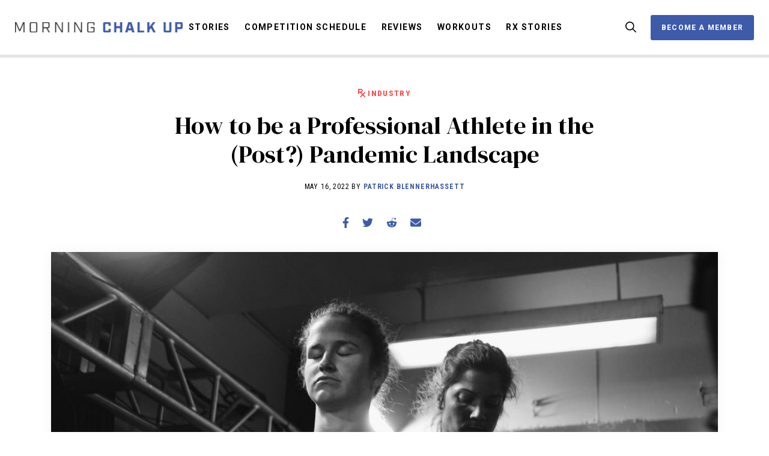

--- FILE ---
content_type: text/html; charset=UTF-8
request_url: https://morningchalkup.com/2022/05/16/how-to-be-a-professional-athlete-in-the-post-pandemic-landscape/
body_size: 100484
content:
<!DOCTYPE html>
<html lang="en-US">
  <head>
    <title>How to be a Professional Athlete in the (Post?) Pandemic Landscape &#x2d; Morning Chalk Up</title>
<meta name='robots' content='noindex, nofollow' />
	<style>img:is([sizes="auto" i], [sizes^="auto," i]) { contain-intrinsic-size: 3000px 1500px }</style>
	
<!-- The SEO Framework by Sybre Waaijer -->
<link rel="canonical" href="https://morningchalkup.com/2022/05/16/how-to-be-a-professional-athlete-in-the-post-pandemic-landscape/" />
<meta name="description" content="We&rsquo;re approaching the halfway point of 2022, and dare anyone say the global pandemic may be over (knock on wood). But COVID is lingering in more ways than one&#8230;" />
<meta property="og:type" content="article" />
<meta property="og:locale" content="en_US" />
<meta property="og:site_name" content="Morning Chalk Up" />
<meta property="og:title" content="How to be a Professional Athlete in the (Post?) Pandemic Landscape" />
<meta property="og:description" content="We&rsquo;re approaching the halfway point of 2022, and dare anyone say the global pandemic may be over (knock on wood). But COVID is lingering in more ways than one, as CrossFit athletes were reminded while&#8230;" />
<meta property="og:url" content="https://morningchalkup.com/2022/05/16/how-to-be-a-professional-athlete-in-the-post-pandemic-landscape/" />
<meta property="og:image" content="https://morningchalkup.com/wp-content/uploads/2022/05/277753724_264311895915289_5664840573614307707_n-e1652731973431.jpg" />
<meta property="og:image:width" content="1080" />
<meta property="og:image:height" content="607" />
<meta property="article:published_time" content="2022-05-17T06:00:00+00:00" />
<meta property="article:modified_time" content="2022-05-16T20:16:02+00:00" />
<meta name="twitter:card" content="summary_large_image" />
<meta name="twitter:title" content="How to be a Professional Athlete in the (Post?) Pandemic Landscape" />
<meta name="twitter:description" content="We&rsquo;re approaching the halfway point of 2022, and dare anyone say the global pandemic may be over (knock on wood). But COVID is lingering in more ways than one, as CrossFit athletes were reminded while&#8230;" />
<meta name="twitter:image" content="https://morningchalkup.com/wp-content/uploads/2022/05/277753724_264311895915289_5664840573614307707_n-e1652731973431.jpg" />
<script type="application/ld+json">{"@context":"https://schema.org","@graph":[{"@type":"WebSite","@id":"https://morningchalkup.com/#/schema/WebSite","url":"https://morningchalkup.com/","name":"Morning Chalk Up","description":"The Fittest News","inLanguage":"en-US","potentialAction":{"@type":"SearchAction","target":{"@type":"EntryPoint","urlTemplate":"https://morningchalkup.com/search/{search_term_string}/"},"query-input":"required name=search_term_string"},"publisher":{"@type":"Organization","@id":"https://morningchalkup.com/#/schema/Organization","name":"Morning Chalk Up","url":"https://morningchalkup.com/","logo":{"@type":"ImageObject","url":"https://morningchalkup.com/wp-content/uploads/2020/05/cropped-favicon.jpg","contentUrl":"https://morningchalkup.com/wp-content/uploads/2020/05/cropped-favicon.jpg","width":512,"height":512}}},{"@type":"WebPage","@id":"https://morningchalkup.com/2022/05/16/how-to-be-a-professional-athlete-in-the-post-pandemic-landscape/","url":"https://morningchalkup.com/2022/05/16/how-to-be-a-professional-athlete-in-the-post-pandemic-landscape/","name":"How to be a Professional Athlete in the (Post?) Pandemic Landscape &#x2d; Morning Chalk Up","description":"We&rsquo;re approaching the halfway point of 2022, and dare anyone say the global pandemic may be over (knock on wood). But COVID is lingering in more ways than one&#8230;","inLanguage":"en-US","isPartOf":{"@id":"https://morningchalkup.com/#/schema/WebSite"},"breadcrumb":{"@type":"BreadcrumbList","@id":"https://morningchalkup.com/#/schema/BreadcrumbList","itemListElement":[{"@type":"ListItem","position":1,"item":"https://morningchalkup.com/","name":"Morning Chalk Up"},{"@type":"ListItem","position":2,"item":"https://morningchalkup.com/category/industry/","name":"Category: Industry"},{"@type":"ListItem","position":3,"name":"How to be a Professional Athlete in the (Post?) Pandemic Landscape"}]},"potentialAction":{"@type":"ReadAction","target":"https://morningchalkup.com/2022/05/16/how-to-be-a-professional-athlete-in-the-post-pandemic-landscape/"},"datePublished":"2022-05-17T06:00:00+00:00","dateModified":"2022-05-16T20:16:02+00:00","author":{"@type":"Person","@id":"https://morningchalkup.com/#/schema/Person/ad0cdad2e96bbd190c998455f9faef06","name":"Patrick Blennerhassett","description":"Managing Editor of the Morning Chalk Up."}}]}</script>
<!-- / The SEO Framework by Sybre Waaijer | 8.11ms meta | 0.08ms boot -->

<link rel='dns-prefetch' href='//cdn.quilljs.com' />
<link rel='dns-prefetch' href='//unpkg.com' />
<link rel='dns-prefetch' href='//www.youtube.com' />
<link rel="alternate" type="application/rss+xml" title="Morning Chalk Up &raquo; Feed" href="https://morningchalkup.com/feed/" />
<link rel="alternate" type="application/rss+xml" title="Morning Chalk Up &raquo; Comments Feed" href="https://morningchalkup.com/comments/feed/" />
<link rel="alternate" type="application/rss+xml" title="Morning Chalk Up &raquo; How to be a Professional Athlete in the (Post?) Pandemic Landscape Comments Feed" href="https://morningchalkup.com/2022/05/16/how-to-be-a-professional-athlete-in-the-post-pandemic-landscape/feed/" />
<link rel='stylesheet' id='wp-block-library-css' href='https://morningchalkup.com/wp-includes/css/dist/block-library/style.min.css?ver=6.8.2' type='text/css' media='all' />
<style id='wp-block-library-theme-inline-css' type='text/css'>
.wp-block-audio :where(figcaption){color:#555;font-size:13px;text-align:center}.is-dark-theme .wp-block-audio :where(figcaption){color:#ffffffa6}.wp-block-audio{margin:0 0 1em}.wp-block-code{border:1px solid #ccc;border-radius:4px;font-family:Menlo,Consolas,monaco,monospace;padding:.8em 1em}.wp-block-embed :where(figcaption){color:#555;font-size:13px;text-align:center}.is-dark-theme .wp-block-embed :where(figcaption){color:#ffffffa6}.wp-block-embed{margin:0 0 1em}.blocks-gallery-caption{color:#555;font-size:13px;text-align:center}.is-dark-theme .blocks-gallery-caption{color:#ffffffa6}:root :where(.wp-block-image figcaption){color:#555;font-size:13px;text-align:center}.is-dark-theme :root :where(.wp-block-image figcaption){color:#ffffffa6}.wp-block-image{margin:0 0 1em}.wp-block-pullquote{border-bottom:4px solid;border-top:4px solid;color:currentColor;margin-bottom:1.75em}.wp-block-pullquote cite,.wp-block-pullquote footer,.wp-block-pullquote__citation{color:currentColor;font-size:.8125em;font-style:normal;text-transform:uppercase}.wp-block-quote{border-left:.25em solid;margin:0 0 1.75em;padding-left:1em}.wp-block-quote cite,.wp-block-quote footer{color:currentColor;font-size:.8125em;font-style:normal;position:relative}.wp-block-quote:where(.has-text-align-right){border-left:none;border-right:.25em solid;padding-left:0;padding-right:1em}.wp-block-quote:where(.has-text-align-center){border:none;padding-left:0}.wp-block-quote.is-large,.wp-block-quote.is-style-large,.wp-block-quote:where(.is-style-plain){border:none}.wp-block-search .wp-block-search__label{font-weight:700}.wp-block-search__button{border:1px solid #ccc;padding:.375em .625em}:where(.wp-block-group.has-background){padding:1.25em 2.375em}.wp-block-separator.has-css-opacity{opacity:.4}.wp-block-separator{border:none;border-bottom:2px solid;margin-left:auto;margin-right:auto}.wp-block-separator.has-alpha-channel-opacity{opacity:1}.wp-block-separator:not(.is-style-wide):not(.is-style-dots){width:100px}.wp-block-separator.has-background:not(.is-style-dots){border-bottom:none;height:1px}.wp-block-separator.has-background:not(.is-style-wide):not(.is-style-dots){height:2px}.wp-block-table{margin:0 0 1em}.wp-block-table td,.wp-block-table th{word-break:normal}.wp-block-table :where(figcaption){color:#555;font-size:13px;text-align:center}.is-dark-theme .wp-block-table :where(figcaption){color:#ffffffa6}.wp-block-video :where(figcaption){color:#555;font-size:13px;text-align:center}.is-dark-theme .wp-block-video :where(figcaption){color:#ffffffa6}.wp-block-video{margin:0 0 1em}:root :where(.wp-block-template-part.has-background){margin-bottom:0;margin-top:0;padding:1.25em 2.375em}
</style>
<style id='classic-theme-styles-inline-css' type='text/css'>
/*! This file is auto-generated */
.wp-block-button__link{color:#fff;background-color:#32373c;border-radius:9999px;box-shadow:none;text-decoration:none;padding:calc(.667em + 2px) calc(1.333em + 2px);font-size:1.125em}.wp-block-file__button{background:#32373c;color:#fff;text-decoration:none}
</style>
<style id='co-authors-plus-coauthors-style-inline-css' type='text/css'>
.wp-block-co-authors-plus-coauthors.is-layout-flow [class*=wp-block-co-authors-plus]{display:inline}

</style>
<style id='co-authors-plus-avatar-style-inline-css' type='text/css'>
.wp-block-co-authors-plus-avatar :where(img){height:auto;max-width:100%;vertical-align:bottom}.wp-block-co-authors-plus-coauthors.is-layout-flow .wp-block-co-authors-plus-avatar :where(img){vertical-align:middle}.wp-block-co-authors-plus-avatar:is(.alignleft,.alignright){display:table}.wp-block-co-authors-plus-avatar.aligncenter{display:table;margin-inline:auto}

</style>
<style id='co-authors-plus-image-style-inline-css' type='text/css'>
.wp-block-co-authors-plus-image{margin-bottom:0}.wp-block-co-authors-plus-image :where(img){height:auto;max-width:100%;vertical-align:bottom}.wp-block-co-authors-plus-coauthors.is-layout-flow .wp-block-co-authors-plus-image :where(img){vertical-align:middle}.wp-block-co-authors-plus-image:is(.alignfull,.alignwide) :where(img){width:100%}.wp-block-co-authors-plus-image:is(.alignleft,.alignright){display:table}.wp-block-co-authors-plus-image.aligncenter{display:table;margin-inline:auto}

</style>
<link rel='stylesheet' id='pxl-blocks-css-css' href='https://morningchalkup.com/wp-content/themes/morningchalkup/blocks/blocks.css?ver=1753982597' type='text/css' media='all' />
<style id='global-styles-inline-css' type='text/css'>
:root{--wp--preset--aspect-ratio--square: 1;--wp--preset--aspect-ratio--4-3: 4/3;--wp--preset--aspect-ratio--3-4: 3/4;--wp--preset--aspect-ratio--3-2: 3/2;--wp--preset--aspect-ratio--2-3: 2/3;--wp--preset--aspect-ratio--16-9: 16/9;--wp--preset--aspect-ratio--9-16: 9/16;--wp--preset--color--black: #000000;--wp--preset--color--cyan-bluish-gray: #abb8c3;--wp--preset--color--white: #ffffff;--wp--preset--color--pale-pink: #f78da7;--wp--preset--color--vivid-red: #cf2e2e;--wp--preset--color--luminous-vivid-orange: #ff6900;--wp--preset--color--luminous-vivid-amber: #fcb900;--wp--preset--color--light-green-cyan: #7bdcb5;--wp--preset--color--vivid-green-cyan: #00d084;--wp--preset--color--pale-cyan-blue: #8ed1fc;--wp--preset--color--vivid-cyan-blue: #0693e3;--wp--preset--color--vivid-purple: #9b51e0;--wp--preset--gradient--vivid-cyan-blue-to-vivid-purple: linear-gradient(135deg,rgba(6,147,227,1) 0%,rgb(155,81,224) 100%);--wp--preset--gradient--light-green-cyan-to-vivid-green-cyan: linear-gradient(135deg,rgb(122,220,180) 0%,rgb(0,208,130) 100%);--wp--preset--gradient--luminous-vivid-amber-to-luminous-vivid-orange: linear-gradient(135deg,rgba(252,185,0,1) 0%,rgba(255,105,0,1) 100%);--wp--preset--gradient--luminous-vivid-orange-to-vivid-red: linear-gradient(135deg,rgba(255,105,0,1) 0%,rgb(207,46,46) 100%);--wp--preset--gradient--very-light-gray-to-cyan-bluish-gray: linear-gradient(135deg,rgb(238,238,238) 0%,rgb(169,184,195) 100%);--wp--preset--gradient--cool-to-warm-spectrum: linear-gradient(135deg,rgb(74,234,220) 0%,rgb(151,120,209) 20%,rgb(207,42,186) 40%,rgb(238,44,130) 60%,rgb(251,105,98) 80%,rgb(254,248,76) 100%);--wp--preset--gradient--blush-light-purple: linear-gradient(135deg,rgb(255,206,236) 0%,rgb(152,150,240) 100%);--wp--preset--gradient--blush-bordeaux: linear-gradient(135deg,rgb(254,205,165) 0%,rgb(254,45,45) 50%,rgb(107,0,62) 100%);--wp--preset--gradient--luminous-dusk: linear-gradient(135deg,rgb(255,203,112) 0%,rgb(199,81,192) 50%,rgb(65,88,208) 100%);--wp--preset--gradient--pale-ocean: linear-gradient(135deg,rgb(255,245,203) 0%,rgb(182,227,212) 50%,rgb(51,167,181) 100%);--wp--preset--gradient--electric-grass: linear-gradient(135deg,rgb(202,248,128) 0%,rgb(113,206,126) 100%);--wp--preset--gradient--midnight: linear-gradient(135deg,rgb(2,3,129) 0%,rgb(40,116,252) 100%);--wp--preset--font-size--small: 13px;--wp--preset--font-size--medium: 20px;--wp--preset--font-size--large: 36px;--wp--preset--font-size--x-large: 42px;--wp--preset--spacing--20: 0.44rem;--wp--preset--spacing--30: 0.67rem;--wp--preset--spacing--40: 1rem;--wp--preset--spacing--50: 1.5rem;--wp--preset--spacing--60: 2.25rem;--wp--preset--spacing--70: 3.38rem;--wp--preset--spacing--80: 5.06rem;--wp--preset--shadow--natural: 6px 6px 9px rgba(0, 0, 0, 0.2);--wp--preset--shadow--deep: 12px 12px 50px rgba(0, 0, 0, 0.4);--wp--preset--shadow--sharp: 6px 6px 0px rgba(0, 0, 0, 0.2);--wp--preset--shadow--outlined: 6px 6px 0px -3px rgba(255, 255, 255, 1), 6px 6px rgba(0, 0, 0, 1);--wp--preset--shadow--crisp: 6px 6px 0px rgba(0, 0, 0, 1);}:where(.is-layout-flex){gap: 0.5em;}:where(.is-layout-grid){gap: 0.5em;}body .is-layout-flex{display: flex;}.is-layout-flex{flex-wrap: wrap;align-items: center;}.is-layout-flex > :is(*, div){margin: 0;}body .is-layout-grid{display: grid;}.is-layout-grid > :is(*, div){margin: 0;}:where(.wp-block-columns.is-layout-flex){gap: 2em;}:where(.wp-block-columns.is-layout-grid){gap: 2em;}:where(.wp-block-post-template.is-layout-flex){gap: 1.25em;}:where(.wp-block-post-template.is-layout-grid){gap: 1.25em;}.has-black-color{color: var(--wp--preset--color--black) !important;}.has-cyan-bluish-gray-color{color: var(--wp--preset--color--cyan-bluish-gray) !important;}.has-white-color{color: var(--wp--preset--color--white) !important;}.has-pale-pink-color{color: var(--wp--preset--color--pale-pink) !important;}.has-vivid-red-color{color: var(--wp--preset--color--vivid-red) !important;}.has-luminous-vivid-orange-color{color: var(--wp--preset--color--luminous-vivid-orange) !important;}.has-luminous-vivid-amber-color{color: var(--wp--preset--color--luminous-vivid-amber) !important;}.has-light-green-cyan-color{color: var(--wp--preset--color--light-green-cyan) !important;}.has-vivid-green-cyan-color{color: var(--wp--preset--color--vivid-green-cyan) !important;}.has-pale-cyan-blue-color{color: var(--wp--preset--color--pale-cyan-blue) !important;}.has-vivid-cyan-blue-color{color: var(--wp--preset--color--vivid-cyan-blue) !important;}.has-vivid-purple-color{color: var(--wp--preset--color--vivid-purple) !important;}.has-black-background-color{background-color: var(--wp--preset--color--black) !important;}.has-cyan-bluish-gray-background-color{background-color: var(--wp--preset--color--cyan-bluish-gray) !important;}.has-white-background-color{background-color: var(--wp--preset--color--white) !important;}.has-pale-pink-background-color{background-color: var(--wp--preset--color--pale-pink) !important;}.has-vivid-red-background-color{background-color: var(--wp--preset--color--vivid-red) !important;}.has-luminous-vivid-orange-background-color{background-color: var(--wp--preset--color--luminous-vivid-orange) !important;}.has-luminous-vivid-amber-background-color{background-color: var(--wp--preset--color--luminous-vivid-amber) !important;}.has-light-green-cyan-background-color{background-color: var(--wp--preset--color--light-green-cyan) !important;}.has-vivid-green-cyan-background-color{background-color: var(--wp--preset--color--vivid-green-cyan) !important;}.has-pale-cyan-blue-background-color{background-color: var(--wp--preset--color--pale-cyan-blue) !important;}.has-vivid-cyan-blue-background-color{background-color: var(--wp--preset--color--vivid-cyan-blue) !important;}.has-vivid-purple-background-color{background-color: var(--wp--preset--color--vivid-purple) !important;}.has-black-border-color{border-color: var(--wp--preset--color--black) !important;}.has-cyan-bluish-gray-border-color{border-color: var(--wp--preset--color--cyan-bluish-gray) !important;}.has-white-border-color{border-color: var(--wp--preset--color--white) !important;}.has-pale-pink-border-color{border-color: var(--wp--preset--color--pale-pink) !important;}.has-vivid-red-border-color{border-color: var(--wp--preset--color--vivid-red) !important;}.has-luminous-vivid-orange-border-color{border-color: var(--wp--preset--color--luminous-vivid-orange) !important;}.has-luminous-vivid-amber-border-color{border-color: var(--wp--preset--color--luminous-vivid-amber) !important;}.has-light-green-cyan-border-color{border-color: var(--wp--preset--color--light-green-cyan) !important;}.has-vivid-green-cyan-border-color{border-color: var(--wp--preset--color--vivid-green-cyan) !important;}.has-pale-cyan-blue-border-color{border-color: var(--wp--preset--color--pale-cyan-blue) !important;}.has-vivid-cyan-blue-border-color{border-color: var(--wp--preset--color--vivid-cyan-blue) !important;}.has-vivid-purple-border-color{border-color: var(--wp--preset--color--vivid-purple) !important;}.has-vivid-cyan-blue-to-vivid-purple-gradient-background{background: var(--wp--preset--gradient--vivid-cyan-blue-to-vivid-purple) !important;}.has-light-green-cyan-to-vivid-green-cyan-gradient-background{background: var(--wp--preset--gradient--light-green-cyan-to-vivid-green-cyan) !important;}.has-luminous-vivid-amber-to-luminous-vivid-orange-gradient-background{background: var(--wp--preset--gradient--luminous-vivid-amber-to-luminous-vivid-orange) !important;}.has-luminous-vivid-orange-to-vivid-red-gradient-background{background: var(--wp--preset--gradient--luminous-vivid-orange-to-vivid-red) !important;}.has-very-light-gray-to-cyan-bluish-gray-gradient-background{background: var(--wp--preset--gradient--very-light-gray-to-cyan-bluish-gray) !important;}.has-cool-to-warm-spectrum-gradient-background{background: var(--wp--preset--gradient--cool-to-warm-spectrum) !important;}.has-blush-light-purple-gradient-background{background: var(--wp--preset--gradient--blush-light-purple) !important;}.has-blush-bordeaux-gradient-background{background: var(--wp--preset--gradient--blush-bordeaux) !important;}.has-luminous-dusk-gradient-background{background: var(--wp--preset--gradient--luminous-dusk) !important;}.has-pale-ocean-gradient-background{background: var(--wp--preset--gradient--pale-ocean) !important;}.has-electric-grass-gradient-background{background: var(--wp--preset--gradient--electric-grass) !important;}.has-midnight-gradient-background{background: var(--wp--preset--gradient--midnight) !important;}.has-small-font-size{font-size: var(--wp--preset--font-size--small) !important;}.has-medium-font-size{font-size: var(--wp--preset--font-size--medium) !important;}.has-large-font-size{font-size: var(--wp--preset--font-size--large) !important;}.has-x-large-font-size{font-size: var(--wp--preset--font-size--x-large) !important;}
:where(.wp-block-post-template.is-layout-flex){gap: 1.25em;}:where(.wp-block-post-template.is-layout-grid){gap: 1.25em;}
:where(.wp-block-columns.is-layout-flex){gap: 2em;}:where(.wp-block-columns.is-layout-grid){gap: 2em;}
:root :where(.wp-block-pullquote){font-size: 1.5em;line-height: 1.6;}
</style>
<link rel='stylesheet' id='hide-admin-bar-based-on-user-roles-css' href='https://morningchalkup.com/wp-content/plugins/hide-admin-bar-based-on-user-roles/public/css/hide-admin-bar-based-on-user-roles-public.css?ver=6.0.2' type='text/css' media='all' />
<link rel='stylesheet' id='magnific-popup-css' href='https://morningchalkup.com/wp-content/themes/pxl-framework/css/magnific-popup.min.css?ver=6.8.2' type='text/css' media='all' />
<link rel='stylesheet' id='base-css' href='https://morningchalkup.com/wp-content/themes/morningchalkup/resources/css/base.css?ver=1753982597' type='text/css' media='all' />
<link rel='stylesheet' id='theme-css' href='https://morningchalkup.com/wp-content/themes/morningchalkup/resources/css/theme.css?ver=1753982597' type='text/css' media='all' />
<link rel='stylesheet' id='quill-css' href='https://morningchalkup.com/wp-content/themes/morningchalkup/resources/css/quill.css?ver=1753982597' type='text/css' media='all' />
<link rel='stylesheet' id='owl.carousel.min-css' href='https://morningchalkup.com/wp-content/themes/morningchalkup/resources/css/owl.carousel.min.css?ver=1753982597' type='text/css' media='all' />
<link rel='stylesheet' id='swiper-css' href='https://unpkg.com/swiper/swiper-bundle.min.css?ver=6.8.2' type='text/css' media='all' />
<script type="text/javascript" src="https://morningchalkup.com/wp-includes/js/jquery/jquery.min.js?ver=3.7.1" id="jquery-core-js"></script>
<script type="text/javascript" src="https://morningchalkup.com/wp-content/plugins/hide-admin-bar-based-on-user-roles/public/js/hide-admin-bar-based-on-user-roles-public.js?ver=6.0.2" id="hide-admin-bar-based-on-user-roles-js"></script>
<script type="text/javascript" src="https://morningchalkup.com/wp-content/themes/morningchalkup/resources/js/fontawesome.min.js?ver=1753982597" id="fontawesome.min-js" defer='true'></script>
<script type="text/javascript" src="https://morningchalkup.com/wp-content/themes/morningchalkup/resources/js/brands.min.js?ver=1753982597" id="brands.min-js" defer='true'></script>
<script type="text/javascript" src="https://morningchalkup.com/wp-content/themes/morningchalkup/resources/js/regular.min.js?ver=1753982597" id="regular.min-js" defer='true'></script>
<script type="text/javascript" src="https://morningchalkup.com/wp-content/themes/morningchalkup/resources/js/solid.min.js?ver=1753982597" id="solid.min-js" defer='true'></script>
<script type="text/javascript" src="https://morningchalkup.com/wp-content/themes/pxl-framework/js/magnific-popup.min.js?ver=6.8.2" id="magnific-popup-js"></script>
<script type="text/javascript" src="//cdn.quilljs.com/1.3.6/quill.min.js?ver=6.8.2" id="quill-js"></script>
<script type="text/javascript" src="https://morningchalkup.com/wp-content/themes/morningchalkup/resources/js/site.js?ver=1753982597" id="site-js"></script>
<script type="text/javascript" src="https://unpkg.com/swiper/swiper-bundle.min.js?ver=6.8.2" id="swiper-js"></script>
<script type="text/javascript" src="https://www.youtube.com/player_api?ver=6.8.2" id="youtube-js"></script>
<link rel="https://api.w.org/" href="https://morningchalkup.com/wp-json/" /><link rel="alternate" title="JSON" type="application/json" href="https://morningchalkup.com/wp-json/wp/v2/posts/47552" /><link rel="EditURI" type="application/rsd+xml" title="RSD" href="https://morningchalkup.com/xmlrpc.php?rsd" />
<link rel="alternate" title="oEmbed (JSON)" type="application/json+oembed" href="https://morningchalkup.com/wp-json/oembed/1.0/embed?url=https%3A%2F%2Fmorningchalkup.com%2F2022%2F05%2F16%2Fhow-to-be-a-professional-athlete-in-the-post-pandemic-landscape%2F" />
<link rel="alternate" title="oEmbed (XML)" type="text/xml+oembed" href="https://morningchalkup.com/wp-json/oembed/1.0/embed?url=https%3A%2F%2Fmorningchalkup.com%2F2022%2F05%2F16%2Fhow-to-be-a-professional-athlete-in-the-post-pandemic-landscape%2F&#038;format=xml" />
<!-- Google Tag Manager -->
<script>(function(w,d,s,l,i){w[l]=w[l]||[];w[l].push({'gtm.start':
new Date().getTime(),event:'gtm.js'});var f=d.getElementsByTagName(s)[0],
j=d.createElement(s),dl=l!='dataLayer'?'&l='+l:'';j.async=true;j.src=
'https://www.googletagmanager.com/gtm.js?id='+i+dl;f.parentNode.insertBefore(j,f);
})(window,document,'script','dataLayer','GTM-5MZWLQK');</script>
<!-- End Google Tag Manager --><meta charset='UTF-8'>
<meta name='HandheldFriendly' content='true'>
<meta name='mobile-web-app-capable' content='yes'>
<meta name='apple-mobile-web-app-status-bar-style' content='black'>
<meta name='viewport' content='user-scalable=yes, initial-scale=1, maximum-scale=2, minimum-scale=1, viewport-fit=cover, width=device-width'>
<link rel="icon" href="https://morningchalkup.com/wp-content/uploads/2020/05/cropped-favicon-150x150.jpg" sizes="32x32" />
<link rel="icon" href="https://morningchalkup.com/wp-content/uploads/2020/05/cropped-favicon-300x300.jpg" sizes="192x192" />
<link rel="apple-touch-icon" href="https://morningchalkup.com/wp-content/uploads/2020/05/cropped-favicon-300x300.jpg" />
<meta name="msapplication-TileImage" content="https://morningchalkup.com/wp-content/uploads/2020/05/cropped-favicon-300x300.jpg" />

            <script>
              window.dataLayer = window.dataLayer || [];
              dataLayer.push({
                'category': 'Industry',
                'author': 'Patrick Blennerhassett',
                'language': 'English',
                'publish_date': 'May 16, 2022'
              });
            </script>
          		<style type="text/css" id="wp-custom-css">
			.cut-line-1 table tbody tr:nth-child(2),
.cut-line-2 table tbody tr:nth-child(3),
.cut-line-3 table tbody tr:nth-child(4),
.cut-line-4 table tbody tr:nth-child(5),
.cut-line-5 table tbody tr:nth-child(6),
.cut-line-6 table tbody tr:nth-child(7),
.cut-line-7 table tbody tr:nth-child(8),
.cut-line-8 table tbody tr:nth-child(9),
.cut-line-9 table tbody tr:nth-child(10),
.cut-line-10 table tbody tr:nth-child(11),
.cut-line-11 table tbody tr:nth-child(12),
.cut-line-12 table tbody tr:nth-child(13),
.cut-line-13 table tbody tr:nth-child(14),
.cut-line-14 table tbody tr:nth-child(15),
.cut-line-15 table tbody tr:nth-child(16),
.cut-line-16 table tbody tr:nth-child(17),
.cut-line-17 table tbody tr:nth-child(18),
.cut-line-18 table tbody tr:nth-child(19),
.cut-line-19 table tbody tr:nth-child(20),
.cut-line-20 table tbody tr:nth-child(21),
.cut-line-21 table tbody tr:nth-child(22),
.cut-line-22 table tbody tr:nth-child(23),
.cut-line-23 table tbody tr:nth-child(24),
.cut-line-24 table tbody tr:nth-child(25),
.cut-line-25 table tbody tr:nth-child(26),
.cut-line-26 table tbody tr:nth-child(27),
.cut-line-27 table tbody tr:nth-child(28),
.cut-line-28 table tbody tr:nth-child(29),
.cut-line-29 table tbody tr:nth-child(30),
.cut-line-30 table tbody tr:nth-child(31),
.cut-line-31 table tbody tr:nth-child(32),
.cut-line-32 table tbody tr:nth-child(33),
.cut-line-33 table tbody tr:nth-child(34),
.cut-line-34 table tbody tr:nth-child(35),
.cut-line-35 table tbody tr:nth-child(36),
.cut-line-36 table tbody tr:nth-child(37),
.cut-line-37 table tbody tr:nth-child(38),
.cut-line-38 table tbody tr:nth-child(39),
.cut-line-39 table tbody tr:nth-child(40),
.cut-line-40 table tbody tr:nth-child(41),
.cut-line-41 table tbody tr:nth-child(42),
.cut-line-42 table tbody tr:nth-child(43),
.cut-line-43 table tbody tr:nth-child(44),
.cut-line-44 table tbody tr:nth-child(45),
.cut-line-45 table tbody tr:nth-child(46),
.cut-line-46 table tbody tr:nth-child(47),
.cut-line-47 table tbody tr:nth-child(48),
.cut-line-48 table tbody tr:nth-child(49),
.cut-line-49 table tbody tr:nth-child(50),
.cut-line-50 table tbody tr:nth-child(51) {
	border-bottom: 3px solid #3d5ba9;
}

.cut-line-black table tbody tr {
	border-color: black !important;
}

.instagram-media-registered {
	margin: auto !important;
}

.twitter-tweet-rendered {
	margin: auto;
}		</style>
		  </head>
  <body id="theBody" class="wp-singular post-template-default single single-post postid-47552 single-format-standard wp-theme-pxl-framework wp-child-theme-morningchalkup">
    <!-- Google Tag Manager (noscript) -->
<noscript><iframe src="https://www.googletagmanager.com/ns.html?id=GTM-5MZWLQK"
height="0" width="0" style="display:none;visibility:hidden"></iframe></noscript>
<!-- End Google Tag Manager (noscript) -->  
  <div class="mobile-menu" style="display:none;">
    <div class="mobile-menu__header">
      <a class="navbar__logo" href="/">
        <?xml version="1.0" encoding="utf-8"?>
<svg class="logo" version="1.1" xmlns="http://www.w3.org/2000/svg" xmlns:xlink="http://www.w3.org/1999/xlink" x="0px" y="0px" viewBox="0 0 116 38" style="enable-background:new 0 0 116 38;" xml:space="preserve">
	<title>Morning Chalk Up</title>
	<path class="logo__word--morning" d="M0,0.6h2L7,11.8l5.1-11.1h2v15.2h-1.5V2.9L7.7,13.6H6.3L1.5,2.9v12.9H0V0.6z M21.6,12.8V3.7c0-2.1,1-3,3-3h4.8c2.1,0,3,1,3,3v9.1c0,2.1-1,3-3,3h-4.8C22.6,15.8,21.6,14.9,21.6,12.8z M29.4,14.4c1.1,0,1.6-0.4,1.6-1.6V3.6c0-1.1-0.4-1.6-1.6-1.6h-4.6c-1.1,0-1.6,0.4-1.6,1.6v9.2c0,1.1,0.4,1.6,1.6,1.6H29.4z M51,15.8h-1.7l-3.4-6.3h-4.2v6.3h-1.6V0.6h7.4c2.1,0,3,1,3,3v2.8c0,2-0.9,3-2.9,3L51,15.8z M47.4,8.1c1.1,0,1.6-0.4,1.6-1.6V3.6c0-1.1-0.4-1.6-1.6-1.6h-5.8v6.1H47.4z M58.6,0.6h1.7l8,12.9V0.6h1.5v15.2h-1.6L60,2.8v13.1h-1.5V0.6z M77.3,0.6h1.6v15.2h-1.6V0.6z M86.5,0.6h1.7l8,12.9V0.6h1.5v15.2h-1.6L87.9,2.8v13.1h-1.5V0.6z M105.2,12.8V3.7c0-2.1,1-3,3-3h4.7c2.1,0,3,1,3,3v1.4h-1.6V3.6c0-1.1-0.4-1.6-1.6-1.6h-4.5c-1.1,0-1.6,0.4-1.6,1.6v9.2c0,1.1,0.4,1.6,1.6,1.6h4.5c1.1,0,1.6-0.4,1.6-1.6V9.4h-4V8h5.5v4.8c0,2.1-1,3-3,3h-4.7C106.2,15.8,105.2,14.9,105.2,12.8z"/>
	<path class="logo__word--chalk" d="M0,34.3v-9.1c0-2.1,1-3,3-3h5c2.1,0,3,1,3,3v2.5H8v-2.2C8,25.1,7.9,25,7.6,25h-4c-0.3,0-0.4,0.1-0.4,0.4v8.6c0,0.3,0.1,0.4,0.4,0.4h4c0.3,0,0.4-0.1,0.4-0.4v-2.2h3.1v2.5c0,2.1-1,3-3,3H3C1,37.4,0,36.4,0,34.3z M16.1,22.2h3.1v6h5.4v-6h3.1v15.2h-3.1V31h-5.4v6.4h-3.1V22.2z M41.5,34.1h-5.2l-0.9,3.3H32l4.6-15.2h4.6l4.6,15.2h-3.4L41.5,34.1z M40.6,31.2l-1.8-6.4L37,31.2H40.6z M50.1,22.2h3.1v12.4h6.6v2.9h-9.7V22.2z M73.2,37.4l-3.6-6.6l-2.2,2.8v3.8h-3.1V22.2h3.1v7.1l5.4-7.1h3.7l-4.8,6l5,9.2H73.2z"/>
	<path class="logo__word--up" d="M88.1,34.3V22.2h3.1v11.9c0,0.3,0.1,0.4,0.4,0.4h4.3c0.3,0,0.4-0.1,0.4-0.4V22.2h3.1v12.2c0,2.1-1,3-3,3h-5.3C89,37.4,88.1,36.4,88.1,34.3z M104.9,22.2h8c2.1,0,3,1,3,3v4c0,2.1-1,3-3,3H108v5.1h-3.1V22.2z M112.4,29.4c0.3,0,0.4-0.1,0.4-0.4v-3.5c0-0.3-0.1-0.4-0.4-0.4H108v4.4H112.4z"/>
</svg>
      </a>
      <div class="navbar__area navbar__area--right">
        <ul class="navbar__menu">
          <li class="navbar__searchli">
            <a href="#"><i class="far fa-search"></i></a>
            <div class="navbar__search">
              <form role="search" method="get" class="search-form" action="https://morningchalkup.com/">
  <label class="screen-reader-text" for="s">Search for:</label>
  <input class="search-form__input" type="search"  inputmode="search" value="" name="s" id="s" placeholder="Search">
  <input type="hidden" name="post_type" value="post" />
  <button type="submit" class="search-form__submit"><i class="far fa-search fa-fw"></i></button>
</form>            </div>
          </li>
          <li><a class="btn navbar__btn " href="https://morningchalkup.barbend.com/upgrade">Become a Member</a></li>
                  </ul>
        <a href="#" class="mobile-menu-btn">
          <span class="bars-icon"></span>
        </a>
      </div>
    </div>
    <div class="mobile-menu__body">
      <div class="visible-phone">
        <form role="search" method="get" class="search-form" action="https://morningchalkup.com/">
  <label class="screen-reader-text" for="s">Search for:</label>
  <input class="search-form__input" type="search"  inputmode="search" value="" name="s" id="s" placeholder="Search">
  <input type="hidden" name="post_type" value="post" />
  <button type="submit" class="search-form__submit"><i class="far fa-search fa-fw"></i></button>
</form>      </div>
      <ul class="mobile-menu__list">
        <li id="menu-item-87217" class="menu-item menu-item-type-custom menu-item-object-custom menu-item-has-children menu-item-87217"><a href="#">Stories</a>
<ul class="sub-menu depth-0">
	<li id="menu-item-87214" class="menu-item menu-item-type-taxonomy menu-item-object-category menu-item-87214"><a href="https://morningchalkup.com/category/community/">Community</a></li>
	<li id="menu-item-47534" class="menu-item menu-item-type-taxonomy menu-item-object-category menu-item-47534"><a href="https://morningchalkup.com/category/news/">News</a></li>
	<li id="menu-item-87218" class="menu-item menu-item-type-taxonomy menu-item-object-category menu-item-87218"><a href="https://morningchalkup.com/category/interviews/">Interviews</a></li>
	<li id="menu-item-87216" class="menu-item menu-item-type-taxonomy menu-item-object-category current-post-ancestor current-menu-parent current-post-parent menu-item-87216"><a href="https://morningchalkup.com/category/industry/">Industry</a></li>
	<li id="menu-item-87215" class="menu-item menu-item-type-taxonomy menu-item-object-category menu-item-87215"><a href="https://morningchalkup.com/category/education/">Education</a></li>
	<li id="menu-item-87220" class="menu-item menu-item-type-taxonomy menu-item-object-category menu-item-87220"><a href="https://morningchalkup.com/category/hyrox/">HYROX</a></li>
</ul>
</li>
<li id="menu-item-338317" class="menu-item menu-item-type-post_type menu-item-object-page menu-item-338317"><a href="https://morningchalkup.com/crossfit-and-hyrox-competition-calendar/">Competition Schedule</a></li>
<li id="menu-item-87219" class="menu-item menu-item-type-taxonomy menu-item-object-category menu-item-87219"><a href="https://morningchalkup.com/category/reviews/">Reviews</a></li>
<li id="menu-item-87221" class="menu-item menu-item-type-taxonomy menu-item-object-category menu-item-87221"><a href="https://morningchalkup.com/category/workout/">Workouts</a></li>
<li id="menu-item-340795" class="menu-item menu-item-type-custom menu-item-object-custom menu-item-340795"><a target="_blank" href="https://morningchalkup.barbend.com/">RX Stories</a></li>
      </ul>
      <div class="visible-phone">
        <hr class="mobile-menu__hr">
        <ul class="mobile-menu__list">
          <li><a class="btn navbar__btn btn--white" href="https://morningchalkup.barbend.com/upgrade">Become a Member</a></li>
                  </ul>
      </div>
    </div>
    <div class="mobile-menu__footer">
              <div class="socials">
                      <a class="socials__link" href="https://www.facebook.com/MorningChalkUp/" target="_blank">
              <i class="fab fa-lg fa-facebook-f"></i>
            </a>
                      <a class="socials__link" href="https://www.instagram.com/morningchalkup/" target="_blank">
              <i class="fab fa-lg fa-instagram"></i>
            </a>
                      <a class="socials__link" href="https://www.youtube.com/channel/UCaVuIEkcQkaLKCUfWF2-Nqg" target="_blank">
              <i class="fab fa-lg fa-youtube"></i>
            </a>
                      <a class="socials__link" href="https://twitter.com/morningchalkup" target="_blank">
              <i class="fab fa-lg fa-twitter"></i>
            </a>
                  </div>
            <ul class="mobile-menu__list">
        <li id="menu-item-47528" class="menu-item menu-item-type-taxonomy menu-item-object-category menu-item-47528"><a href="https://morningchalkup.com/category/news/">News</a></li>
<li id="menu-item-87225" class="menu-item menu-item-type-taxonomy menu-item-object-category menu-item-87225"><a href="https://morningchalkup.com/category/hyrox/">HYROX</a></li>
<li id="menu-item-87223" class="menu-item menu-item-type-taxonomy menu-item-object-category menu-item-87223"><a href="https://morningchalkup.com/category/community/">Community</a></li>
<li id="menu-item-47527" class="menu-item menu-item-type-taxonomy menu-item-object-category menu-item-47527"><a href="https://morningchalkup.com/category/competitions/">Competitions</a></li>
<li id="menu-item-87224" class="menu-item menu-item-type-taxonomy menu-item-object-category menu-item-87224"><a href="https://morningchalkup.com/category/crossfit-games/">CrossFit Games</a></li>
<li id="menu-item-47525" class="menu-item menu-item-type-taxonomy menu-item-object-category current-post-ancestor current-menu-parent current-post-parent menu-item-47525"><a href="https://morningchalkup.com/category/industry/">Industry</a></li>
<li id="menu-item-47524" class="menu-item menu-item-type-taxonomy menu-item-object-category menu-item-47524"><a href="https://morningchalkup.com/category/interviews/">Interviews</a></li>
<li id="menu-item-47530" class="menu-item menu-item-type-taxonomy menu-item-object-category menu-item-47530"><a href="https://morningchalkup.com/category/workout/">Workout of the Week/Training</a></li>
      </ul>
    </div>
  </div>

  <div class="sitecontainer">
    
        
        
    <div class="navbar ">
      <div class="wrapper wrapper--wide navbar__wrapper">
        <div class="navbar__area navbar__area--left">
          <a class="navbar__logo" href="/">
            <svg width="279" height="17" viewBox="0 0 279 17" fill="none" xmlns="http://www.w3.org/2000/svg" xmlns:xlink="http://www.w3.org/1999/xlink">
<rect width="279" height="17" fill="url(#pattern0_3_91)"/>
<defs>
<pattern id="pattern0_3_91" patternContentUnits="objectBoundingBox" width="1" height="1">
<use xlink:href="#image0_3_91" transform="matrix(0.0004 0 0 0.00656471 0 -0.0120471)"/>
</pattern>
<image id="image0_3_91" width="2500" height="156" preserveAspectRatio="none" xlink:href="[data-uri]"/>
</defs>
</svg>
          </a>
          <!-- <span class="navbar__spacer"></span> -->
          <ul class="navbar__menu navbar__menu--strong">
            <li class="menu-item menu-item-type-custom menu-item-object-custom menu-item-has-children menu-item-87217"><a href="#">Stories</a>
<ul class="sub-menu depth-0">
	<li class="menu-item menu-item-type-taxonomy menu-item-object-category menu-item-87214"><a href="https://morningchalkup.com/category/community/">Community</a></li>
	<li class="menu-item menu-item-type-taxonomy menu-item-object-category menu-item-47534"><a href="https://morningchalkup.com/category/news/">News</a></li>
	<li class="menu-item menu-item-type-taxonomy menu-item-object-category menu-item-87218"><a href="https://morningchalkup.com/category/interviews/">Interviews</a></li>
	<li class="menu-item menu-item-type-taxonomy menu-item-object-category current-post-ancestor current-menu-parent current-post-parent menu-item-87216"><a href="https://morningchalkup.com/category/industry/">Industry</a></li>
	<li class="menu-item menu-item-type-taxonomy menu-item-object-category menu-item-87215"><a href="https://morningchalkup.com/category/education/">Education</a></li>
	<li class="menu-item menu-item-type-taxonomy menu-item-object-category menu-item-87220"><a href="https://morningchalkup.com/category/hyrox/">HYROX</a></li>
</ul>
</li>
<li class="menu-item menu-item-type-post_type menu-item-object-page menu-item-338317"><a href="https://morningchalkup.com/crossfit-and-hyrox-competition-calendar/">Competition Schedule</a></li>
<li class="menu-item menu-item-type-taxonomy menu-item-object-category menu-item-87219"><a href="https://morningchalkup.com/category/reviews/">Reviews</a></li>
<li class="menu-item menu-item-type-taxonomy menu-item-object-category menu-item-87221"><a href="https://morningchalkup.com/category/workout/">Workouts</a></li>
<li class="menu-item menu-item-type-custom menu-item-object-custom menu-item-340795"><a target="_blank" href="https://morningchalkup.barbend.com/">RX Stories</a></li>
          </ul>
        </div>
        <div class="navbar__area navbar__area--right">

          <ul class="navbar__menu">
            <li class="navbar__searchli">
              <a href="#"><i class="far fa-search fa-lg"></i></a>
              <div class="navbar__search">
                <form role="search" method="get" class="search-form" action="https://morningchalkup.com/">
  <label class="screen-reader-text" for="s">Search for:</label>
  <input class="search-form__input" type="search"  inputmode="search" value="" name="s" id="s" placeholder="Search">
  <input type="hidden" name="post_type" value="post" />
  <button type="submit" class="search-form__submit"><i class="far fa-search fa-fw"></i></button>
</form>              </div>
            </li>
            <li><a class="btn navbar__btn " href="https://morningchalkup.barbend.com/upgrade">Become a Member</a></li>
                      </ul>
          <a href="#" class="mobile-menu-btn">
            <span class="bars-icon"></span>
          </a>
        </div>
      </div>
    </div>
    
    <div class="main">
    

<div class="toast toast--success">
  <div class="toast__icon">
    <i class="far fa-fw fa-lg fa-check-circle"></i>
  </div>
  <div class="toast__message">
    Your Coffee is ready.
  </div>
</div>
<div class="content single-post">
  
  <div class="single-post__header ">
    
        
    
<div class='member-exclusive-link'>
  <a href="/rx" class="post__categories__link--red"><i class="fas fa-prescription"></i></a>
  <a href="https://morningchalkup.com/category/industry/" class="post__categories__link post__categories__link--red industry">Industry</a></div>    
    <h1 class="h2">How to be a Professional Athlete in the (Post?) Pandemic Landscape</h1>
    <div class="meta">May 16, 2022 by <a href="https://morningchalkup.com/author/patrickb/" title="Posts by Patrick Blennerhassett" class="author url fn" rel="author">Patrick Blennerhassett</a></div>
    
    <div class="share">
      <div class="share__inner">
        <a href="https://www.facebook.com/sharer/sharer.php?u=https://morningchalkup.com/2022/05/16/how-to-be-a-professional-athlete-in-the-post-pandemic-landscape/" onclick="javascript:window.open(this.href, '', 'menubar=no,toolbar=no,resizable=yes,scrollbars=yes,height=300,width=600');return false;ga('send', 'event', 'share', 'facebook', 'How to be a Professional Athlete in the (Post?) Pandemic Landscape');" target="_blank" title="Share on Facebook"><i class="fab fa-facebook-f"></i></a>
        <a href="https://twitter.com/intent/tweet?text=How+to+be+a+Professional+Athlete+in+the+%28Post%3F%29+Pandemic+Landscape+%7C+Morning+Chalk+Up&url=https://morningchalkup.com/2022/05/16/how-to-be-a-professional-athlete-in-the-post-pandemic-landscape/" onclick="javascript:window.open(this.href, '', 'menubar=no,toolbar=no,resizable=yes,scrollbars=yes,height=300,width=600');return false;ga('send', 'event', 'share', 'twitter', 'How to be a Professional Athlete in the (Post?) Pandemic Landscape');" target="_blank" title="Share on Twitter" ><i class="fab fa-twitter"></i></a>
        <a href="http://www.reddit.com/submit?url=https://morningchalkup.com/2022/05/16/how-to-be-a-professional-athlete-in-the-post-pandemic-landscape/&title=How+to+be+a+Professional+Athlete+in+the+%28Post%3F%29+Pandemic+Landscape+%7C+Morning+Chalk+Up" onclick="javascript:window.open(this.href, '', 'menubar=no,toolbar=no,resizable=yes,scrollbars=yes,height=300,width=600');return false;ga('send', 'event', 'share', 'reddit', 'How to be a Professional Athlete in the (Post?) Pandemic Landscape');" target="_blank" title="Share on Reddit" ><i class="fab fa-reddit-alien"></i></a>
        <a href="mailto:?subject=How to be a Professional Athlete in the (Post?) Pandemic Landscape - Morning Chalk Up&body=https://morningchalkup.com/2022/05/16/how-to-be-a-professional-athlete-in-the-post-pandemic-landscape/" target="_blank" onclick="ga('send', 'event', 'share', 'email', 'How to be a Professional Athlete in the (Post?) Pandemic Landscape');" title="Share via Email"><i class="fas fa-envelope"></i></a>
      </div>
    </div>
    
        
  </div>
  
  <div class="alignwide">
          <div class="single-post__media ">
        <div class="single-post__media__item">
                  
            <img width="1080" height="607" src="https://morningchalkup.com/wp-content/uploads/2022/05/277753724_264311895915289_5664840573614307707_n-e1652731973431.jpg" class="attachment-full size-full wp-post-image" alt="" decoding="async" fetchpriority="high" srcset="https://morningchalkup.com/wp-content/uploads/2022/05/277753724_264311895915289_5664840573614307707_n-e1652731973431.jpg 1080w, https://morningchalkup.com/wp-content/uploads/2022/05/277753724_264311895915289_5664840573614307707_n-e1652731973431-300x169.jpg 300w, https://morningchalkup.com/wp-content/uploads/2022/05/277753724_264311895915289_5664840573614307707_n-e1652731973431-768x432.jpg 768w, https://morningchalkup.com/wp-content/uploads/2022/05/277753724_264311895915289_5664840573614307707_n-e1652731973431-1024x576.jpg 1024w" sizes="(max-width: 1080px) 100vw, 1080px" />        
                  </div>
        <div class='single-post__media__caption'>Photo Credit: Kieran Kesner | Instagram @kierankesner, Athlete: Kari Pearce</div>      </div>
        
        
  </div>
  
    
  
<p>We’re approaching the halfway point of 2022, and dare anyone say the global pandemic may be over (knock on wood). But COVID is lingering in more ways than one, as CrossFit athletes were reminded while planning to travel to Canada for the Atlas Games. This case study once again points out the stark differences in <a href="https://news.yahoo.com/is-the-us-really-out-of-the-pandemic-phase-of-covid-201703470.html">how countries are handling the pandemic</a>.&nbsp;&nbsp;</p>



<p>Astrid Merkt, a Canadian psychologist who has worked with multiple professional athletes from around the world, said while athletes usually have built in resilience to life’s daily struggles, they have also been put through the ringer when it comes to COVID, travel restrictions, vaccines and canceled competitions while having to adapt to new training regimes and an entirely new sporting landscape.&nbsp;</p>



<p>Professional sports is a global game, and the sporting world has been heavily impacted by the pandemic and its accompanying restrictions and ever shifting landscape. </p>


<div id="member-exclusive-block_6282b0696370c" class="block-member-exclusive">
  <div class="exclusive-notice">
    <h4 class="exclusive-notice__title">This content is available exclusively to <i class="far fa-prescription"></i> Members</h4>
    <p class="exclusive-notice__text">Become an <i class="far fa-prescription"></i> member and start enjoying full access to all our community and sports content, and an ad-free experience.</p>
  
      
    <div class="grid">
      <div class="grid__item">
        <div class="membership-tier membership-tier--rx">
                    <span style="background-color:var(--primary-color);color:#fff;text-align:center;transform:rotate(45deg);position: absolute;padding: 0 40px 4px;right: -34px;top: 19px;">
            <strong class="meta">PROMO</strong>
          </span>
          <h2 class="membership-tier__title"><i class="far fa-fw fa-prescription"></i></h2>
          <ul class="membership-tier__gets">
            <li><i class="far fa-fw fa-prescription"></i> Exclusive content</li>
                <li>Ad-Free web/app experience</li>
                <li>Comments on articles</li>
<li>Exclusive 15% WIT discount</li>
<li>$1 per month for the first 4 months, $8 each month after</li>          </ul>
          
          <div class="flex-split flex-split--center">
            <div class="flex-split__item">
                              <a href="https://morningchalkup.barbend.com/upgrade" class="btn btn--full">Get Started for $1</a>
                          </div>
            <span class="membership-tier__amount flex-split__item">
              <!-- $<small>/month</small> -->
            </span>
          </div>

          
        </div>
      </div>
      <div class="grid__item">
        <div class="membership-tier membership-tier--rxp">
                    <h2 class="membership-tier__title"><span class="fa-stack"><i class="far fa-prescription fa-stack-2x"></i><i class="far fa-plus fa-stack-1x" data-fa-transform="up-12 right-12" style=""></i></span></h2>
          <ul class="membership-tier__gets">
            <li><i class="far fa-fw fa-prescription"></i> Exclusive content</li>
                <li>Ad-Free web/app experience</li>
                <li>Comments on articles</li>
                <li>Exclusive private Facebook Group</li>
                <li>Regular coffee breaks hang outs</li>
<li>Exclusive 15% WIT discount</li>          </ul>
          <div class="flex-split flex-split--center">
            <div class="flex-split__item">
                              <a href="https://morningchalkup.barbend.com/upgrade" class="btn btn--full">Get Started</a>
                          </div>
            <span class="membership-tier__amount flex-split__item" style="line-height:12px;text-align:right">
              $5<small>/month</small><br>
              <em style="font-size:12px;opacity:0.5">billed annually</em>
            </span>
          </div>
          
        </div>
      </div>
    </div>
          <p class="exclusive-notice__text">Already a member? <a href="https://morningchalkup.barbend.com/login">Log In</a>. 
        <!-- Are you an Affiliate owner? <a href="/membership/affiliate-owner/">Get a discounted rate</a>. -->
      </p>
      </div>
</div>  
  <div class="after-content">
    
    <div class="related-terms">
      <div class="related-terms__column"><div class="related-terms__icon"><i class="far fa-hashtag fa-fw"></i></div> <a href="https://morningchalkup.com/tag/astrid-merkt/" rel="tag">Astrid Merkt</a>  <a href="https://morningchalkup.com/tag/coronavirus/" rel="tag">Coronavirus</a>  <a href="https://morningchalkup.com/tag/covid-19/" rel="tag">COVID-19</a>  <a href="https://morningchalkup.com/tag/mindset/" rel="tag">Mindset</a>  <a href="https://morningchalkup.com/tag/professional-athlete/" rel="tag">professional athlete</a>  <a href="https://morningchalkup.com/tag/sports-psychology/" rel="tag">sports psychology</a></div>              <div class="related-terms__column"><div class="related-terms__icon"><i class="far fa-map-marker-alt fa-fw"></i></div> <a href="https://morningchalkup.com/events/crossfit-games/">CrossFit Games</a></div>
          </div>
    
    <div class="share share--below-content">
      <div class="share__inner">
        <a href="https://www.facebook.com/sharer/sharer.php?u=https://morningchalkup.com/2022/05/16/how-to-be-a-professional-athlete-in-the-post-pandemic-landscape/" onclick="javascript:window.open(this.href, '', 'menubar=no,toolbar=no,resizable=yes,scrollbars=yes,height=300,width=600');return false;ga('send', 'event', 'share', 'facebook', 'How to be a Professional Athlete in the (Post?) Pandemic Landscape');" target="_blank" title="Share on Facebook"><i class="fab fa-facebook-f"></i></a>
        <a href="https://twitter.com/intent/tweet?text=How+to+be+a+Professional+Athlete+in+the+%28Post%3F%29+Pandemic+Landscape+%7C+Morning+Chalk+Up&url=https://morningchalkup.com/2022/05/16/how-to-be-a-professional-athlete-in-the-post-pandemic-landscape/" onclick="javascript:window.open(this.href, '', 'menubar=no,toolbar=no,resizable=yes,scrollbars=yes,height=300,width=600');return false;ga('send', 'event', 'share', 'twitter', 'How to be a Professional Athlete in the (Post?) Pandemic Landscape');" target="_blank" title="Share on Twitter" ><i class="fab fa-twitter"></i></a>
        <a href="http://www.reddit.com/submit?url=https://morningchalkup.com/2022/05/16/how-to-be-a-professional-athlete-in-the-post-pandemic-landscape/&title=How+to+be+a+Professional+Athlete+in+the+%28Post%3F%29+Pandemic+Landscape+%7C+Morning+Chalk+Up" onclick="javascript:window.open(this.href, '', 'menubar=no,toolbar=no,resizable=yes,scrollbars=yes,height=300,width=600');return false;ga('send', 'event', 'share', 'reddit', 'How to be a Professional Athlete in the (Post?) Pandemic Landscape');" target="_blank" title="Share on Reddit" ><i class="fab fa-reddit-alien"></i></a>
        <a href="mailto:?subject=How to be a Professional Athlete in the (Post?) Pandemic Landscape - Morning Chalk Up&body=https://morningchalkup.com/2022/05/16/how-to-be-a-professional-athlete-in-the-post-pandemic-landscape/" target="_blank" onclick="ga('send', 'event', 'share', 'email', 'How to be a Professional Athlete in the (Post?) Pandemic Landscape');" title="Share via Email"><i class="fas fa-envelope"></i></a>
      </div>
    </div>
    
        
    <hr>
    
  </div>
  <div class="alignwide">
    <div class='grid grid--thirds grid--centered'>
      <div class='grid__item'><div class='category-feed__title'>More About <a href='https://morningchalkup.com/events/crossfit-games/'>CrossFit Games</a></div><div class="post-small">
  
      <a href="https://morningchalkup.com/2026/01/07/brooke-wells-last-dance-at-the-crossfit-games-a-review/" class="post-small__thumbnail"><img src="https://morningchalkup.com/wp-content/uploads/2026/01/brooke-wells-dance-doc-430x232@2x.jpg" class="wp-image-343575 post__thumbnail__image" class="post__thumbnail__image" sizes="(min-width: 1200px) 100vw, (min-width: 1024px) 768px, (min-width: 480px) 480px, 200px" srcset="https://morningchalkup.com/wp-content/uploads/2026/01/brooke-wells-dance-doc-430x232@2x.jpg 1600w" width='430' height='232'></a>
      
    
  <a class="post-small__title" href="https://morningchalkup.com/2026/01/07/brooke-wells-last-dance-at-the-crossfit-games-a-review/"><h5>Brooke Wells’ Last Dance at the CrossFit Games: A Review</h5></a>
  <div class="meta post-small__meta"><span class="post__date">Jan 7</span> by <a href="https://morningchalkup.com/author/nicolelunstrumgmail-com/" title="Posts by Nicky Freymond" class="author url fn" rel="author">Nicky Freymond</a> </div>

</div>
<div class="post-small">
  
      
    
  <a class="post-small__title" href="https://morningchalkup.com/2025/12/10/2026-crossfit-season-rulebook-released-heres-what-you-should-know/"><h5>2026 CrossFit Season Rulebook Released — Here’s What You Should Know</h5></a>
  <div class="meta post-small__meta"><span class="post__date">Dec 10, 2025</span> by <a href="https://morningchalkup.com/author/scott-freymond/" title="Posts by Scott Freymond" class="author url fn" rel="author">Scott Freymond</a> </div>

</div>
<div class="post-small">
  
      
    
  <a class="post-small__title" href="https://morningchalkup.com/2025/12/03/2026-divisional-crossfit-games-dates-and-location-announced/"><h5>2026 Divisional CrossFit Games Dates and Location Announced – 20th Anniversary Games Bring All Divisions Back Together in San Jose</h5></a>
  <div class="meta post-small__meta"><span class="post__date">Dec 3, 2025</span> by <a href="https://morningchalkup.com/author/scott-freymond/" title="Posts by Scott Freymond" class="author url fn" rel="author">Scott Freymond</a> </div>

</div>
</div><div class='grid__item'><div class='category-feed__title'>More <a href='https://morningchalkup.com/tag/mindset/'>#Mindset</a></div><!--fwp-loop-->
<div class="post-small">
  
      <a href="https://morningchalkup.com/2023/09/18/four-common-mindset-shifts-that-happen-with-nutrition-clients/" class="post-small__thumbnail"><img src="https://morningchalkup.com/wp-content/uploads/2023/09/ttt-430x232@2x.jpg" class="wp-image-83137 post__thumbnail__image" class="post__thumbnail__image" sizes="(min-width: 1200px) 100vw, (min-width: 1024px) 768px, (min-width: 480px) 480px, 200px" srcset="https://morningchalkup.com/wp-content/uploads/2023/09/ttt-430x232@2x.jpg 1600w" width='430' height='232'></a>
      
  
<div class='member-exclusive-link'>
  <a href="/rx" class="post__categories__link--red"><i class="fas fa-prescription"></i></a>
  <a href="https://morningchalkup.com/category/lifestyle/" class="post__categories__link post__categories__link--red lifestyle">Lifestyle</a></div>  
  <a class="post-small__title" href="https://morningchalkup.com/2023/09/18/four-common-mindset-shifts-that-happen-with-nutrition-clients/"><h5>Four Common Mindset Shifts that Happen with Nutrition Clients</h5></a>
  <div class="meta post-small__meta"><span class="post__date">Sep 18, 2023</span> by <a href="https://morningchalkup.com/author/katiemorningchalkup-com/" title="Posts by Tracy Tucker" class="author url fn" rel="author">Tracy Tucker</a> </div>

</div>
<div class="post-small">
  
      
    
  <a class="post-small__title" href="https://morningchalkup.com/2022/06/26/fighting-the-stories-in-our-heads-a-body-image-series/"><h5>Fighting the Stories in Our Heads: A Series on Body Image</h5></a>
  <div class="meta post-small__meta"><span class="post__date">Jun 26, 2022</span> by <a href="https://morningchalkup.com/author/morningchalkup/" title="Posts by Morning Chalk Up" class="author url fn" rel="author">Morning Chalk Up</a> </div>

</div>
<div class="post-small">
  
      
  
<div class='member-exclusive-link'>
  <a href="/rx" class="post__categories__link--red"><i class="fas fa-prescription"></i></a>
  <a href="https://morningchalkup.com/category/crossfit-games/" class="post__categories__link post__categories__link--red crossfit-games">CrossFit Games</a></div>  
  <a class="post-small__title" href="https://morningchalkup.com/2022/06/16/so-youre-going-to-the-crossfit-games-veterans-give-advice-to-rookies/"><h5>So You’re Going to the CrossFit Games: Veterans Give Advice to Rookies</h5></a>
  <div class="meta post-small__meta"><span class="post__date">Jun 16, 2022</span> by <a href="https://morningchalkup.com/author/presliehirsch/" title="Posts by Preslie Hirsch" class="author url fn" rel="author">Preslie Hirsch</a> </div>

</div>
</div><div class='grid__item'><div class='category-feed__title'>More <a href='https://morningchalkup.com/tag/coronavirus/'>#Coronavirus</a></div><div class="post-small">
  
      <a href="https://morningchalkup.com/2023/10/18/julien-pineau-uses-the-power-of-fitness-to-help-neurodivergent-population/" class="post-small__thumbnail"><img src="https://morningchalkup.com/wp-content/uploads/2023/10/jp-430x232@2x.jpg" class="wp-image-83928 post__thumbnail__image" class="post__thumbnail__image" sizes="(min-width: 1200px) 100vw, (min-width: 1024px) 768px, (min-width: 480px) 480px, 200px" srcset="https://morningchalkup.com/wp-content/uploads/2023/10/jp-430x232@2x.jpg 1600w" width='430' height='232'></a>
      
    
  <a class="post-small__title" href="https://morningchalkup.com/2023/10/18/julien-pineau-uses-the-power-of-fitness-to-help-neurodivergent-population/"><h5>Julien Pineau Uses the Power of Fitness to Help Neurodivergent Population</h5></a>
  <div class="meta post-small__meta"><span class="post__date">Oct 18, 2023</span> by <a href="https://morningchalkup.com/author/juliacpapworthgmail-com/" title="Posts by Julia Papworth" class="author url fn" rel="author">Julia Papworth</a> </div>

</div>
<div class="post-small">
  
      
  
<div class='member-exclusive-link'>
  <a href="/rx" class="post__categories__link--red"><i class="fas fa-prescription"></i></a>
  <a href="https://morningchalkup.com/category/lifestyle/" class="post__categories__link post__categories__link--red lifestyle">Lifestyle</a></div>  
  <a class="post-small__title" href="https://morningchalkup.com/2023/02/14/and-the-most-programmed-workouts-of-the-last-decade-are/"><h5>And the Most Programmed Workouts of the Last Decade Are…</h5></a>
  <div class="meta post-small__meta"><span class="post__date">Feb 14, 2023</span> by <a href="https://morningchalkup.com/author/emilybeers/" title="Posts by Emily Beers" class="author url fn" rel="author">Emily Beers</a> </div>

</div>
<div class="post-small">
  
      
    
  <a class="post-small__title" href="https://morningchalkup.com/2023/02/05/covid-impact-on-morning-chalk-up-readers-fitness-routines-published-in-academic-study/"><h5>COVID Impact on Morning Chalk Up Readers Fitness Routines Published in Academic Study</h5></a>
  <div class="meta post-small__meta"><span class="post__date">Feb 5, 2023</span> by <a href="https://morningchalkup.com/author/joe/" title="Posts by Joe Genetin-Pilawa" class="author url fn" rel="author">Joe Genetin-Pilawa</a> </div>

</div>
</div>    </div>
  </div>
</div>
    </div>

    <div class="footer">
            <div class="wrapper wrapper--wide footer-wrapper">
        <div class="grid">
          <div class="grid__item grid__item--767-full">
            <ul class="footer__menu">
              <li class="menu-item menu-item-type-taxonomy menu-item-object-category menu-item-47528"><a href="https://morningchalkup.com/category/news/">News</a></li>
<li class="menu-item menu-item-type-taxonomy menu-item-object-category menu-item-87225"><a href="https://morningchalkup.com/category/hyrox/">HYROX</a></li>
<li class="menu-item menu-item-type-taxonomy menu-item-object-category menu-item-87223"><a href="https://morningchalkup.com/category/community/">Community</a></li>
<li class="menu-item menu-item-type-taxonomy menu-item-object-category menu-item-47527"><a href="https://morningchalkup.com/category/competitions/">Competitions</a></li>
<li class="menu-item menu-item-type-taxonomy menu-item-object-category menu-item-87224"><a href="https://morningchalkup.com/category/crossfit-games/">CrossFit Games</a></li>
<li class="menu-item menu-item-type-taxonomy menu-item-object-category current-post-ancestor current-menu-parent current-post-parent menu-item-47525"><a href="https://morningchalkup.com/category/industry/">Industry</a></li>
<li class="menu-item menu-item-type-taxonomy menu-item-object-category menu-item-47524"><a href="https://morningchalkup.com/category/interviews/">Interviews</a></li>
<li class="menu-item menu-item-type-taxonomy menu-item-object-category menu-item-47530"><a href="https://morningchalkup.com/category/workout/">Workout of the Week/Training</a></li>
            </ul>
          </div>
          <div class="grid__item grid__item--767-full">
                          <div class="socials">
                                  <a class="socials__link" href="https://www.facebook.com/MorningChalkUp/" target="_blank">
                    <i class="fab fa-lg fa-facebook-f"></i>
                  </a>
                                  <a class="socials__link" href="https://www.instagram.com/morningchalkup/" target="_blank">
                    <i class="fab fa-lg fa-instagram"></i>
                  </a>
                                  <a class="socials__link" href="https://www.youtube.com/channel/UCaVuIEkcQkaLKCUfWF2-Nqg" target="_blank">
                    <i class="fab fa-lg fa-youtube"></i>
                  </a>
                                  <a class="socials__link" href="https://twitter.com/morningchalkup" target="_blank">
                    <i class="fab fa-lg fa-twitter"></i>
                  </a>
                              </div>
                        <hr class="spacer">
            <a href="https://barbend.com/" target="_blank" style="display:block;text-align:right">
              A<br>
            <svg id="Layer_1" data-name="Layer 1" xmlns="http://www.w3.org/2000/svg" viewBox="0 0 2388 506" width="100px"><title>BBLogoWhite</title><g id="Layer_2" data-name="Layer 2"><path d="M439,.4l.2-.2a3.93,3.93,0,0,1,.6.2c1.4.4,2.8.9,4.2,1.3,32.3,8.9,61.1,24.2,85.9,46.9,14,12.9,26,27.4,35.1,44.2a140.6,140.6,0,0,1,15.9,50.5c.9,7,.8,14.1.9,21.1a135.63,135.63,0,0,1-6.3,41.5c-6.5,21-17.5,39.3-32.1,55.7-.6.6-1.1,1.3-1.5,1.7,2,4.1,4,8,5.8,12s3.4,8.2,4.8,12.4a150.23,150.23,0,0,1,6.9,59.9,141,141,0,0,1-8.4,38.5c-7.9,21.3-20.3,39.6-36.2,55.6C490,466.8,460.5,484,427,494.2c-26.2,8-53.1,11.4-80.4,11.5-114.4.1-346.6,0-346.6,0L217.1,331.5H26.9a15.52,15.52,0,0,1,1.8-1.5c45.8-36.8,139.6-112.1,139.6-112.1H343.5c10.7,0,21.3-.1,31.9-1a177.42,177.42,0,0,0,26.3-3.9c9-2.1,17.3-5.4,24.6-11.3,6.6-5.3,11.9-11.6,15.1-19.5a49.26,49.26,0,0,0,3.4-14.1c.7-8.7.2-17.2-3-25.4-5.2-13.6-15.4-22.4-28.3-28.3-7.3-3.3-15.2-4.7-23.1-5.9a271.08,271.08,0,0,0-37.1-2.6c-14.3-.1-28.5,0-42.8,0-.7,0-1.4,0-2.6-.1a13.34,13.34,0,0,1,1.7-1.4l108-86.7C424.8,12,439,.4,439,.4Z" style="fill:#fff"/><path d="M812.6,498.3H729.1l2.5-8.8a89.65,89.65,0,0,1-16.7,8.3,138.22,138.22,0,0,1-18.2,5.4,97.11,97.11,0,0,1-22.1,2.5q-37.8,0-59.4-12T584,462.8a87.58,87.58,0,0,1-9.3-41.5,192.52,192.52,0,0,1,5.6-44.2,250.18,250.18,0,0,1,21.6-56.2,167.53,167.53,0,0,1,33.9-44.4A151.38,151.38,0,0,1,683,247q27-10.8,61.9-10.8,32.4,0,56.9,3.9c16.4,2.6,29.9,5.7,40.7,9.3a163.75,163.75,0,0,1,32.9,13.7ZM663.8,375.1a166.08,166.08,0,0,0-4.9,24.3,60.81,60.81,0,0,0,1,22.3,36.13,36.13,0,0,0,10.3,17.9c5.2,5.1,13.1,8.8,23.6,11a43.88,43.88,0,0,0,19.4.5,54.42,54.42,0,0,0,16.4-5.9,68.57,68.57,0,0,0,15.7-10.3l35.8-133.5q-5.4-3-10.8-5.4a85.54,85.54,0,0,0-11.8-4.2,57,57,0,0,0-14.2-1.7c-12.8,0-23.6,2.8-32.6,8.3a85.38,85.38,0,0,0-23.1,20.9,114.09,114.09,0,0,0-15.5,27.5A265.19,265.19,0,0,0,663.8,375.1Z" style="fill:#fff"/><path d="M934.8,261.2a222.25,222.25,0,0,1,37.8-12.8,416.37,416.37,0,0,1,44.7-8.8q26-3.9,59.4-3.9c4.9,0,10.2.2,16,.7s10.9,1,15.5,1.5,8.3,1.1,11.3,1.7a29.12,29.12,0,0,1,3.9,1l-15.2,57.9a40.77,40.77,0,0,0-8.8-2.9,130.93,130.93,0,0,0-13-2.5c-4.7-.7-9.7-1.2-15-1.7s-10-.7-14.2-.7a85.4,85.4,0,0,0-20.1,2.2,137.58,137.58,0,0,0-16,4.7,74.3,74.3,0,0,0-10.6,4.7q-3.9,2.25-3.9,2.7L955,498.3H872Z" style="fill:#fff"/><path d="M1185.7,160.1c12.1-3.6,25.5-6.9,40.3-9.8,12.4-2.6,27.2-5,44.4-7.1a469.36,469.36,0,0,1,56.7-3.2q33.9,0,60.1,7.6t43.2,21.1c11.3,9,19.1,19.8,23.3,32.4s4.4,26.4.5,41.5a78.85,78.85,0,0,1-23.6,38.5,191.5,191.5,0,0,1-33.9,24.8,59.27,59.27,0,0,1,19.1,14.2,64.14,64.14,0,0,1,12,19.9,76.18,76.18,0,0,1,4.7,23.6,88.28,88.28,0,0,1-2.9,25.3,131.06,131.06,0,0,1-25,48.1,163.4,163.4,0,0,1-43,36.8,214.46,214.46,0,0,1-56.7,23.3,264.11,264.11,0,0,1-66.3,8.1q-32.4,0-58.7-2c-17.5-1.3-32.4-2.9-44.7-4.7s-25-4.2-38-7.1Zm156.1,228.8c3.6-13.4,3.4-23.2-.7-29.5s-11.3-10.5-21.6-12.8-23.2-3.3-38.8-2.9-33.1.3-52.8,0l-25,92.8c3.6.7,7.9,1.3,12.8,2a119.42,119.42,0,0,0,14.2,1.5c5.6.3,11.6.5,18.2.5a162.05,162.05,0,0,0,32.2-3.2,108.7,108.7,0,0,0,28-9.6,75,75,0,0,0,21.4-16A54.56,54.56,0,0,0,1341.8,388.9Zm19.7-141.4c2.6-9.5,2.5-17.1-.5-22.8a32.63,32.63,0,0,0-12.8-13.5,51,51,0,0,0-18.9-6.4,138.24,138.24,0,0,0-19.4-1.5,143.26,143.26,0,0,0-31.9,3.2c-9.2,2.1-13.9,3.2-14.2,3.2l-20.1,75.6c11.5,0,23.5.2,36.1.7a174.43,174.43,0,0,0,35.3-2,76.88,76.88,0,0,0,29.2-10.8C1352.8,267.8,1358.5,259.3,1361.5,247.5Z" style="fill:#fff"/><path d="M1542.6,391.8a66.68,66.68,0,0,0-1.5,20.9,39.44,39.44,0,0,0,6.9,19.1c3.9,5.7,9.6,10.5,17.2,14.2s17.5,5.6,29.9,5.6a153.32,153.32,0,0,0,27.2-2.7c10-1.8,20-4,29.9-6.6s19.7-5.5,29.2-8.6,18-6.1,25.5-9.1l-29.5,65.8c-.3.7-3.8,1.8-10.3,3.4s-14.9,3.4-25,5.2-21.4,3.4-33.9,4.7a348.44,348.44,0,0,1-36.3,2c-22.3,0-41.3-3.1-57.2-9.3s-28.5-15.1-37.8-26.8-15.1-25.9-17.2-42.7-.4-35.9,5.2-57.2q8.85-32.85,26.5-57.9a182.92,182.92,0,0,1,40.7-42,169.7,169.7,0,0,1,50.6-25.5,185.71,185.71,0,0,1,55.5-8.6c18,0,33.7,2.8,47.1,8.3s24.3,13.3,32.6,23.1a87.55,87.55,0,0,1,17.7,34.1,113.78,113.78,0,0,1,2.7,41.5c-1,7.9-2.4,15.9-4.2,24.1a142.33,142.33,0,0,1-8.1,25Zm117.3-51a89.16,89.16,0,0,0,1.5-20.1,36,36,0,0,0-4.4-16.2,26.46,26.46,0,0,0-12-10.8c-5.4-2.6-12.4-3.9-20.9-3.9-17.4,0-31.3,4.6-42,13.7s-19.2,21.6-25.8,37.3Z" style="fill:#fff"/><path d="M1800.4,263.2q27-8.4,49.1-13.5t50.1-9.3a386.81,386.81,0,0,1,57.4-4.2c17.3,0,31.5,1.6,42.5,4.7s19.6,7.4,26,12.8a43.92,43.92,0,0,1,13.3,18.2,59.69,59.69,0,0,1,3.7,21.1,105.39,105.39,0,0,1-2.2,21.8c-1.5,7.2-3,13.9-4.7,20.1l-43.7,163.5h-83.5l36.8-137.5q3.45-13.2,6.6-25.8a73.57,73.57,0,0,0,2.5-22.3,22.5,22.5,0,0,0-7.9-16c-4.7-4.1-12.8-6.1-24.3-6.1a94.53,94.53,0,0,0-17.9,1.7,111.53,111.53,0,0,0-15.5,4.2,95.93,95.93,0,0,0-14.7,5.9l-52.5,195.9h-83Z" style="fill:#fff"/><path d="M2299.6,478.7a263.22,263.22,0,0,1-40.3,13.7,403.74,403.74,0,0,1-45.9,9.6,352,352,0,0,1-59.2,3.7q-34.8,0-56-11T2067,465.2c-6.7-12.3-10.1-26.5-10.3-42.7s2.2-33.3,7.1-51.3a232.59,232.59,0,0,1,18.9-49.3,165,165,0,0,1,32.2-43.4q19.65-19.2,47.6-30.9,28-11.85,65.8-11.8a117.78,117.78,0,0,1,20.9,1.7,81.63,81.63,0,0,1,15.5,4.2,96.86,96.86,0,0,1,13.3,5.4l26.5-98.7H2388ZM2146.9,371.2a166.89,166.89,0,0,0-5.6,26.3,68.75,68.75,0,0,0,.7,24.1,36.47,36.47,0,0,0,10.6,18.9q8.1,7.8,24.3,10.8a39.29,39.29,0,0,0,17.4,0,133.23,133.23,0,0,0,16-4.4,83.69,83.69,0,0,0,15.7-7.4l37.3-138q-5.4-3-10.8-5.4a53.37,53.37,0,0,0-11.3-3.9,94.62,94.62,0,0,0-13.3-2c-13.1,0-24.2,2.7-33.4,8.1a81.65,81.65,0,0,0-23.3,20.4,116.55,116.55,0,0,0-15.5,26.3A187.66,187.66,0,0,0,2146.9,371.2Z" style="fill:#fff"/></g></svg>           <br>
           Company</div>
          </div>
        </div>
        <ul class="legal__menu">
          <li id="menu-item-44941" class="menu-item menu-item-type-post_type menu-item-object-page menu-item-44941"><a href="https://morningchalkup.com/terms-of-use/">Terms of Use</a></li>
<li id="menu-item-44940" class="menu-item menu-item-type-post_type menu-item-object-page menu-item-44940"><a href="https://morningchalkup.com/privacy-policy/">Privacy Policy</a></li>
        </ul>
              </div>
    </div>
  </div>
      
  

<div class="toast toast--success">
  <div class="toast__icon">
    <i class="far fa-fw fa-lg fa-check-circle"></i>
  </div>
  <div class="toast__message">
    Your Coffee is ready.
  </div>
</div>    <script type="speculationrules">
{"prefetch":[{"source":"document","where":{"and":[{"href_matches":"\/*"},{"not":{"href_matches":["\/wp-*.php","\/wp-admin\/*","\/wp-content\/uploads\/*","\/wp-content\/*","\/wp-content\/plugins\/*","\/wp-content\/themes\/morningchalkup\/*","\/wp-content\/themes\/pxl-framework\/*","\/*\\?(.+)"]}},{"not":{"selector_matches":"a[rel~=\"nofollow\"]"}},{"not":{"selector_matches":".no-prefetch, .no-prefetch a"}}]},"eagerness":"conservative"}]}
</script>
<link rel='stylesheet' id='block-acf-member-exclusive-css' href='https://morningchalkup.com/wp-content/themes/morningchalkup/blocks/member-exclusive/member-exclusive.css?ver=1753982597' type='text/css' media='all' />
<script type="text/javascript" src="https://morningchalkup.com/wp-content/themes/morningchalkup/resources/js/owl.carousel.min.js?ver=1753982597" id="owl.carousel.min-js"></script>
<script type="text/javascript" src="https://morningchalkup.com/wp-content/themes/morningchalkup/resources/js/rellax.min.js?ver=1753982597" id="rellax.min-js"></script>
  </body>
</html>

--- FILE ---
content_type: text/css
request_url: https://morningchalkup.com/wp-content/themes/morningchalkup/blocks/member-exclusive/member-exclusive.css?ver=1753982597
body_size: 343
content:
.exclusive-notice{background-color:#f9f9f9;border-radius:10px;padding:30px;position:relative;margin: 0 -20px;}
.exclusive-notice:before{background-image:linear-gradient( to top,rgba(255,255,255,1) 0%, rgba(255,255,255,0) 100%);content:'';bottom:100%;height:100px;left:0;position:absolute;width:100%;}

.exclusive-notice__title{text-align:center;}
.exclusive-notice__text{text-align:center;}




@media(max-width:650px){
  .exclusive-notice__options{display:block;}
}
